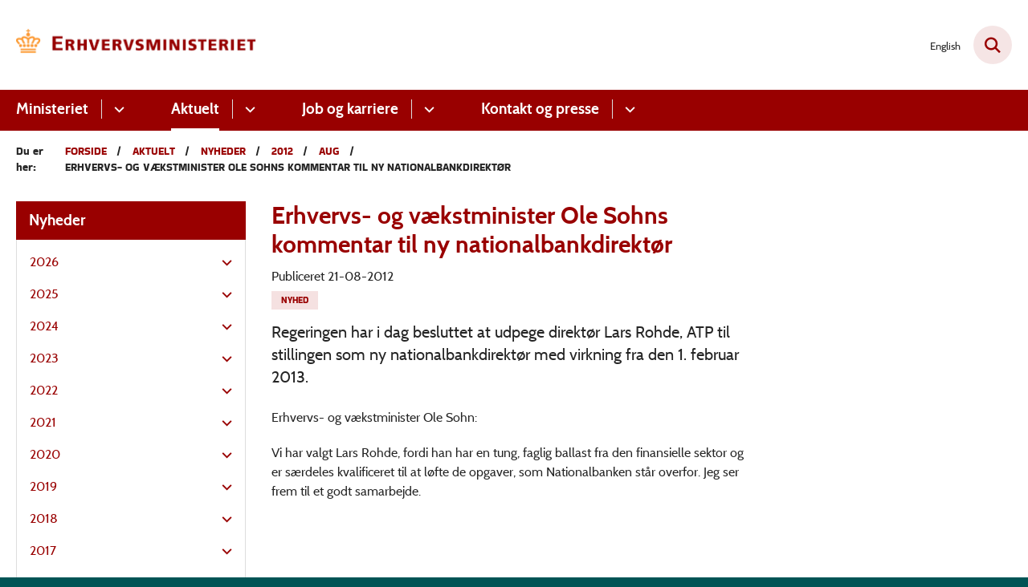

--- FILE ---
content_type: text/html; charset=utf-8
request_url: https://www.em.dk/aktuelt/nyheder/2012/aug/erhvervs-og-vaekstminister-ole-sohns-kommentar-til-ny-nationalbankdirektoer
body_size: 7520
content:

<!DOCTYPE html>
<html lang="da">
<head id="Head1"><title>
Erhvervs- og vækstminister Ole Sohns kommentar til ny nationalbankdirektør | Erhvervsministeriet
</title><meta charset="utf-8" /><meta name="viewport" content="width=device-width, initial-scale=1.0" /><meta http-equiv="X-UA-Compatible" content="IE=edge" /><meta name="documentReference" content="13771">
<meta name="description" content="Regeringen har i dag besluttet at udpege direktør Lars Rohde, ATP til stillingen som ny nationalbankdirektør med virkning fra den 1. februar 2013.">
<meta property="og:title" content="Erhvervs- og vækstminister Ole Sohns kommentar til ny nationalbankdirektør">
<meta property="twitter:title" content="Erhvervs- og vækstminister Ole Sohns kommentar til ny nationalbankdirektør">
<meta property="og:description" content="Regeringen har i dag besluttet at udpege direktør Lars Rohde, ATP til stillingen som ny nationalbankdirektør med virkning fra den 1. februar 2013.">
<meta property="twitter:description" content="Regeringen har i dag besluttet at udpege direktør Lars Rohde, ATP til stillingen som ny nationalbankdirektør med virkning fra den 1. februar 2013.">
<meta property="og:url" content="https://www.em.dk/aktuelt/nyheder/2012/aug/erhvervs-og-vaekstminister-ole-sohns-kommentar-til-ny-nationalbankdirektoer">
<meta property="twitter:card" content="summary">
<link href="/Assets/GoBasic/Plugins/Release/h01.gobasic.plugins.css?t=270320251333" rel="stylesheet">
<link href="/Themes/EM/Release/h03.theme.min.css?t=270320251333" rel="stylesheet">
<script type="text/javascript" src="/Assets/GoBasic/Plugins/Release/h01.gobasic.plugins.min.js?t=270320251333"></script>
<link rel="shortcut icon" href="/Media/638239865393007977/favicon-em.png" /><link rel="icon" sizes="32x32" type="image/png" href="/Media/638239865393007977/favicon-em.png?width=32&amp;height=32" /><link rel="icon" sizes="16x16" type="image/png" href="/Media/638239865393007977/favicon-em.png?width=16&amp;height=16" /><link rel="icon" sizes="128x128" type="image/png" href="/Media/638239865393007977/favicon-em.png?width=128&amp;height=128" /><link rel="icon" sizes="196x196" type="image/png" href="/Media/638239865393007977/favicon-em.png?width=196&amp;height=196" /><link rel="apple-touch-icon" sizes="180x180" href="/Media/638239865393007977/favicon-em.png?width=180&amp;height=180" /><link rel="apple-touch-icon" sizes="152x152" href="/Media/638239865393007977/favicon-em.png?width=152&amp;height=152" /><link rel="apple-touch-icon" sizes="167x167" href="/Media/638239865393007977/favicon-em.png?width=167&amp;height=167" /><link rel="canonical" href="https://www.em.dk/aktuelt/nyheder/2012/aug/erhvervs-og-vaekstminister-ole-sohns-kommentar-til-ny-nationalbankdirektoer" />
    <script >
        var application = {};
        application.script = {
            scripts: [],
            register: function (name, config, id) {
                this.scripts.push({
                    name: name,
                    scope: {
                        config: config,
                        element: $('#' + id)
                    }
                });
            }
        }
    </script>
</head>
<body id="body" class="news-page">
    <form method="post" action="./erhvervs-og-vaekstminister-ole-sohns-kommentar-til-ny-nationalbankdirektoer" id="form1">
<div class="aspNetHidden">
<input type="hidden" name="__VIEWSTATE" id="__VIEWSTATE" value="HLItdXypTAnmYf5rqg/H9PoOURVk0MNFGIX9d1c0WDL0IvdKbsprz3ky7z6W+r/apP60BhCG5+ggv2lkq498Ww==" />
</div>

<div class="aspNetHidden">

	<input type="hidden" name="__VIEWSTATEGENERATOR" id="__VIEWSTATEGENERATOR" value="9D456832" />
</div>

        <input type="hidden" value=""
            name="devicePixelRatio" id="devicePixelRatio" />
        <script >
            $(document).ready(function () {
                $("#devicePixelRatio").val(window.devicePixelRatio);
            });
        </script>
        <div id="wrapper" class="wrapper">
	
        

        <header class="header">
            <a id="skip" href="#content-main">Spring hovednavigationen over</a>
            
            <div class="header-container">
                
                <div class="logo">
                    <div>
                        <a aria-label="Gå til forsiden af EM" href="/"><img src="/Media/638596492157364012/EVM%20DK%202019%20Erhvervsministeriet%20RGB.png" alt="Logo" /></a>
                    </div>
                </div>
                
                        <div class="services">
<div class="service-menu">

                    
                        <nav id="services_ctl01_serviceMenu_ctrl" aria-label="Service Menu" class="service">
<div>
<ul>
<li class="service-link collapsed"><a href="https://www.eng.em.dk/" data-id="7723"><span>English</span></a><a tabindex="0" role="button" aria-label="Fold underpunkter ud" class="toggler"></a></li>
</ul>
</div>
</nav>
                        <div data-collapse="true" id="services_ctl01_siteSearchInput_ctrl" class="site-search ui-front collapse collapsed">
<input type="text" placeholder="Søg" aria-label="Søg" class="search-query" />
<button type="submit" aria-label="Fold søgefelt ud" class="btn btn-default"><span aria-hidden="true">Submit</span></button>
</div>
                        <nav aria-label="Mobil Menu" class="mobile tree-nav">
<div class="nav-toggle">
<a href="#mobile-menu" aria-expanded="false" aria-label="Åben hovednavigationen" class="dropdown-toggle no-smoothscroll"><span aria-hidden="true" class="title">menu</span><span class="button"></span></a>
</div><div id="mobile-menu" class="dropdown">
<ul>
<li class="collapsed"><a href="/ministeriet" data-id="10737"><span>Ministeriet</span></a><a tabindex="0" role="button" aria-label="Fold underpunkter ud" class="toggler"></a></li><li class="active expanded"><a href="/aktuelt" data-id="16086" aria-current="true"><span>Aktuelt</span></a><a tabindex="0" role="button" aria-label="Fold underpunkter ud" aria-expanded="true" class="toggler"></a><ul>
<li class="collapsed"><a href="/aktuelt/temaer" data-id="16143"><span>Temaer</span></a><a tabindex="0" role="button" aria-label="Fold underpunkter ud" class="toggler"></a></li><li class="active expanded"><a href="/aktuelt/nyheder" data-id="6913" aria-current="true"><span>Nyheder</span></a><a tabindex="0" role="button" aria-label="Fold underpunkter ud" aria-expanded="true" class="toggler"></a><ul>
<li class="collapsed"><a href="/aktuelt/nyheder/2026" data-id="24394"><span>2026</span></a><a tabindex="0" role="button" aria-label="Fold underpunkter ud" class="toggler"></a></li><li class="collapsed"><a href="/aktuelt/nyheder/2025" data-id="20866"><span>2025</span></a><a tabindex="0" role="button" aria-label="Fold underpunkter ud" class="toggler"></a></li><li class="collapsed"><a href="/aktuelt/nyheder/2024" data-id="17635"><span>2024</span></a><a tabindex="0" role="button" aria-label="Fold underpunkter ud" class="toggler"></a></li><li class="collapsed"><a href="/aktuelt/nyheder/2023" data-id="15443"><span>2023</span></a><a tabindex="0" role="button" aria-label="Fold underpunkter ud" class="toggler"></a></li><li class="collapsed"><a href="/aktuelt/nyheder/2022" data-id="15368"><span>2022</span></a><a tabindex="0" role="button" aria-label="Fold underpunkter ud" class="toggler"></a></li><li class="collapsed"><a href="/aktuelt/nyheder/2021" data-id="15241"><span>2021</span></a><a tabindex="0" role="button" aria-label="Fold underpunkter ud" class="toggler"></a></li><li class="collapsed"><a href="/aktuelt/nyheder/2020" data-id="15090"><span>2020</span></a><a tabindex="0" role="button" aria-label="Fold underpunkter ud" class="toggler"></a></li><li class="collapsed"><a href="/aktuelt/nyheder/2019" data-id="12516"><span>2019</span></a><a tabindex="0" role="button" aria-label="Fold underpunkter ud" class="toggler"></a></li><li class="collapsed"><a href="/aktuelt/nyheder/2018" data-id="14491"><span>2018</span></a><a tabindex="0" role="button" aria-label="Fold underpunkter ud" class="toggler"></a></li><li class="collapsed"><a href="/aktuelt/nyheder/2017" data-id="14238"><span>2017</span></a><a tabindex="0" role="button" aria-label="Fold underpunkter ud" class="toggler"></a></li><li class="collapsed"><a href="/aktuelt/nyheder/2016" data-id="14420"><span>2016</span></a><a tabindex="0" role="button" aria-label="Fold underpunkter ud" class="toggler"></a></li><li class="collapsed"><a href="/aktuelt/nyheder/2015" data-id="14342"><span>2015</span></a><a tabindex="0" role="button" aria-label="Fold underpunkter ud" class="toggler"></a></li><li class="collapsed"><a href="/aktuelt/nyheder/2014" data-id="14601"><span>2014</span></a><a tabindex="0" role="button" aria-label="Fold underpunkter ud" class="toggler"></a></li><li class="collapsed"><a href="/aktuelt/nyheder/2013" data-id="14666"><span>2013</span></a><a tabindex="0" role="button" aria-label="Fold underpunkter ud" class="toggler"></a></li><li class="active expanded"><a href="/aktuelt/nyheder/2012" data-id="14917" aria-current="true"><span>2012</span></a><a tabindex="0" role="button" aria-label="Fold underpunkter ud" aria-expanded="true" class="toggler"></a><ul>
<li><a href="/aktuelt/nyheder/2012/jan" data-id="14982"><span>jan</span></a></li><li><a href="/aktuelt/nyheder/2012/feb" data-id="14918"><span>feb</span></a></li><li><a href="/aktuelt/nyheder/2012/mar" data-id="14926"><span>mar</span></a></li><li><a href="/aktuelt/nyheder/2012/apr" data-id="15051"><span>apr</span></a></li><li><a href="/aktuelt/nyheder/2012/maj" data-id="14992"><span>maj</span></a></li><li><a href="/aktuelt/nyheder/2012/jun" data-id="14954"><span>jun</span></a></li><li><a href="/aktuelt/nyheder/2012/jul" data-id="15021"><span>jul</span></a></li><li class="active"><a href="/aktuelt/nyheder/2012/aug" data-id="15084" aria-current="true"><span>aug</span></a></li><li><a href="/aktuelt/nyheder/2012/sep" data-id="15066"><span>sep</span></a></li><li><a href="/aktuelt/nyheder/2012/okt" data-id="15037"><span>okt</span></a></li><li><a href="/aktuelt/nyheder/2012/nov" data-id="14974"><span>nov</span></a></li><li><a href="/aktuelt/nyheder/2012/dec" data-id="15022"><span>dec</span></a></li>
</ul></li>
</ul></li><li class="collapsed"><a href="/aktuelt/udgivelser-og-aftaler" data-id="7711"><span>Udgivelser og aftaler</span></a><a tabindex="0" role="button" aria-label="Fold underpunkter ud" class="toggler"></a></li><li><a href="/aktuelt/meddelelser-paa-det-finansielle-omraade" data-id="21000"><span>Meddelelser p&#229; det finansielle omr&#229;de</span></a></li>
</ul></li><li class="collapsed"><a href="/job-og-karriere" data-id="16907"><span>Job og karriere</span></a><a tabindex="0" role="button" aria-label="Fold underpunkter ud" class="toggler"></a></li><li><a href="/kontakt" data-id="10741"><span>Kontakt</span></a></li><li><a href="/presse" data-id="10742"><span>Presse</span></a></li>
</ul>
</div>
</nav>
                    </div></div>
                
                
    <nav aria-label="Undermenu" class="sub">
<div id="cphHeader_subMenu_ctrl">
<div class="nav-toggle">
<a href="#sub-menu" aria-expanded="false" aria-label="Åben hovednavigationen" class="dropdown-toggle no-smoothscroll"><span class="title">Undersider</span><span class="button"></span></a>
</div><ul id="sub-menu">
<li><a href="/aktuelt/nyheder/2012/jan" class="direct-child">jan</a></li><li><a href="/aktuelt/nyheder/2012/feb" class="direct-child">feb</a></li><li><a href="/aktuelt/nyheder/2012/mar" class="direct-child">mar</a></li><li><a href="/aktuelt/nyheder/2012/apr" class="direct-child">apr</a></li><li><a href="/aktuelt/nyheder/2012/maj" class="direct-child">maj</a></li><li><a href="/aktuelt/nyheder/2012/jun" class="direct-child">jun</a></li><li><a href="/aktuelt/nyheder/2012/jul" class="direct-child">jul</a></li><li class="active"><a href="/aktuelt/nyheder/2012/aug" class="direct-child">aug</a></li><li><a href="/aktuelt/nyheder/2012/sep" class="direct-child">sep</a></li><li><a href="/aktuelt/nyheder/2012/okt" class="direct-child">okt</a></li><li><a href="/aktuelt/nyheder/2012/nov" class="direct-child">nov</a></li><li><a href="/aktuelt/nyheder/2012/dec" class="direct-child">dec</a></li>
</ul>
</div>
</nav>

            </div>
            <nav aria-label="Hovedmenu" class="main">
<div class="bg">
<div class="cnt">
<div class="nav-toggle">
<a href="#mobile-menu" aria-expanded="false" aria-label="Åben hovednavigationen" class="dropdown-toggle no-smoothscroll"><span class="title">menu</span><span class="button"></span></a>
</div><ul id="main-menu" class="dropdown">
<li class="dropdown mega-dropdown"><a target="_self" href="/ministeriet">Ministeriet</a><a href="#mainNavigation_ctl00_menuItem01" aria-label="Ministeriet - flere links" class="dropdown-toggle no-smoothscroll"></a><div id="mainNavigation_ctl00_menuItem01">
<div class="row"><div id="gb_mainNavigation_ctl01_ctl01" class="module inner-grid">
	<div class="container"><div class="row"><div class="span-2"><div id="gb_mainNavigation_ctl01_ctl02_ctl01" class="module link-list card">
	<div class="text">
<h2 class="heading">
<a target="_self" title="Ministeren" href="/ministeriet/ministeren">Ministeren</a>
</h2>
</div>
</div></div><div class="span-3"><div id="gb_mainNavigation_ctl01_ctl02_ctl02" class="module link-list card">
	<div class="text">
<h2 class="heading">
<a target="_self" title="Organisation" href="/ministeriet/organisation">Organisation</a>
</h2><ul class="items">
<li class="item"><a target="_self" href="/ministeriet/organisation/departementschefen">Departementschefen</a></li><li class="item"><a target="_self" href="/ministeriet/organisation/departementets-organisation">Departementets organisation</a></li><li class="item"><a target="_self" title="Direktionen i departementet" href="/ministeriet/organisation/direktionen-i-departementet">Direktionen i departementet</a></li><li class="item"><a target="_self" title="Koncernens organisation" href="/ministeriet/organisation/koncernens-organisation">Koncernens organisation</a></li><li class="item"><a target="_self" href="/ministeriet/organisation/strategi-og-styring">Strategi og styring</a></li><li class="item"><a target="_self" title="Whistleblowerordning" href="/ministeriet/organisation/whistleblowerordning">Whistleblowerordning</a></li>
</ul>
</div>
</div></div><div class="span-3"><div id="gb_mainNavigation_ctl01_ctl02_ctl03" class="module link-list card">
	<div class="text">
<h2 class="heading">
<a target="_self" title="Love og regler" href="/ministeriet/love-og-regler">Love og regler</a>
</h2><ul class="items">
<li class="item"><a target="_blank" title="Lovforslag under behandling" href="https://www.ft.dk/da/dokumenter/dokumentlister/lovforslag?session=20222&amp;ministryAreaRecno=525288">Lovforslag under behandling</a></li><li class="item"><a target="_blank" title="Gældende love" href="https://www.retsinformation.dk/documents?r=166&amp;o=40">G&#230;ldende love</a></li><li class="item"><a target="_blank" title="Lovprogram" href="https://stm.dk/statsministeriet/publikationer/lovprogram-for-folketingsaaret-2025-2026/">Lovprogram</a></li><li class="item"><a target="_blank" title="Lovforslag i høring" href="https://hoeringsportalen.dk/">Lovforslag i h&#248;ring</a></li>
</ul>
</div>
</div></div><div class="span-2"><div id="gb_mainNavigation_ctl01_ctl02_ctl04" class="module link-list card">
	<div class="text">
<h2 class="heading">
<a target="_self" href="/ministeriet/medaljer">Medaljer</a>
</h2><ul class="items">
<li class="item"><a target="_self" href="/ministeriet/medaljer/den-kongelige-beloenningsmedalje">Den kongelige Bel&#248;nningsmedalje</a></li><li class="item"><a target="_self" href="/ministeriet/medaljer/den-kongelige-fortjenstmedalje">Den kongelige Fortjenstmedalje</a></li>
</ul>
</div>
</div></div><div class="span-2"><div id="gb_mainNavigation_ctl01_ctl02_ctl05" class="module link-list card">
	<div class="text">
<h2 class="heading">
<a target="_self" href="/ministeriet/organisation/departementets-organisation/jura-og-statsstoette" class="link-arrow">Statsstøtte</a>
</h2>
</div>
</div></div></div></div>
</div></div><div class="row"><div id="gb_mainNavigation_ctl01_ctl03" class="module inner-grid bg-color-e padding-zero">
	<div class="container"><div class="row"><div class="span-12"><div id="gb_mainNavigation_ctl01_ctl04_ctl01" class="module multi-box align-center card">
	<div class="text">
<h2 class="heading">
<a target="_self" href="/ministeriet">G&#229; til Ministeriet</a>
</h2>
</div>
</div></div></div></div>
</div></div></div></li><li class="dropdown mega-dropdown active"><a target="_self" href="/aktuelt">Aktuelt</a><a href="#mainNavigation_ctl00_menuItem02" aria-label="Aktuelt - flere links" class="dropdown-toggle no-smoothscroll"></a><div id="mainNavigation_ctl00_menuItem02">
<div class="row"><div id="gb_mainNavigation_ctl02_ctl01" class="module inner-grid">
	<div class="container"><div class="row"><div class="span-3"><div id="gb_mainNavigation_ctl02_ctl02_ctl01" class="module link-list card">
	<div class="text">
<h2 class="heading">
<a target="_self" href="/aktuelt/temaer">Temaer</a>
</h2><ul class="items">
<li class="item"><a target="_self" title="Industriparker" href="/aktuelt/temaer/industriparker">Industriparker</a></li><li class="item"><a target="_self" title="Ny teknologi" href="/aktuelt/temaer/ny-teknologi-">Ny teknologi </a></li><li class="item"><a target="_self" title="Life science" href="/aktuelt/temaer/life-science">Life science</a></li><li class="item"><a target="_self" href="/aktuelt/temaer/ivaerksaetteri">Iv&#230;rks&#230;tteri</a></li><li class="item"><a target="_self" href="/aktuelt/temaer/globalisering">Globalisering</a></li><li class="item"><a target="_self" title="Cykelevents " href="/aktuelt/temaer/cykelevents-">Cykelevents </a></li>
</ul>
</div>
</div></div><div class="span-3"><div id="gb_mainNavigation_ctl02_ctl02_ctl02" class="module link-list card">
	<div class="text">
<h2 class="heading">
<a target="_self" href="/aktuelt/nyheder">Nyheder</a>
</h2>
</div>
</div></div><div class="span-3"><div id="gb_mainNavigation_ctl02_ctl02_ctl03" class="module link-list card">
	<div class="text">
<h2 class="heading">
<a target="_self" title="Udgivelser og aftaler" href="/aktuelt/udgivelser-og-aftaler">Udgivelser og aftaler</a>
</h2>
</div>
</div></div><div class="span-3"><div id="gb_mainNavigation_ctl02_ctl02_ctl04" class="module link-list card">
	<div class="text">
<h2 class="heading">
<a target="_self" href="/aktuelt/meddelelser-paa-det-finansielle-omraade">Meddelelser på det finansielle område</a>
</h2>
</div>
</div></div></div></div>
</div></div><div class="row"><div id="gb_mainNavigation_ctl02_ctl03" class="module inner-grid bg-color-e padding-zero">
	<div class="container"><div class="row"><div class="span-12"><div id="gb_mainNavigation_ctl02_ctl04_ctl01" class="module multi-box align-center card">
	<div class="text">
<h2 class="heading">
<a target="_self" href="/aktuelt">G&#229; til Aktuelt</a>
</h2>
</div>
</div></div></div></div>
</div></div></div></li><li class="dropdown mega-dropdown"><a target="_self" href="/job-og-karriere">Job og karriere</a><a href="#mainNavigation_ctl00_menuItem03" aria-label="Job og karriere - flere links" class="dropdown-toggle no-smoothscroll"></a><div id="mainNavigation_ctl00_menuItem03">
<div class="row"><div class="span-12"><div id="gb_mainNavigation_ctl03_ctl01" class="module inner-grid">
	<div class="container"><div class="row"><div class="span-3"><div id="gb_mainNavigation_ctl03_ctl02_ctl01" class="module link-list card">
	<div class="text">
<h2 class="heading">
<a target="_self" title="Ledige stillinger" href="/job-og-karriere/ledige-stillinger">Ledige stillinger</a>
</h2>
</div>
</div></div></div></div>
</div></div></div><div class="row"><div id="gb_mainNavigation_ctl03_ctl03" class="module inner-grid bg-color-e padding-zero">
	<div class="container"><div class="row"><div class="span-12"><div id="gb_mainNavigation_ctl03_ctl04_ctl01" class="module multi-box align-center card">
	<div class="text">
<h2 class="heading">
<a target="_self" href="/job-og-karriere">G&#229; til Job og karriere</a>
</h2>
</div>
</div></div></div></div>
</div></div></div></li><li class="dropdown mega-dropdown"><a>Kontakt og presse</a><a href="#mainNavigation_ctl00_menuItem04" aria-label="Kontakt og presse - flere links" class="dropdown-toggle no-smoothscroll"></a><div id="mainNavigation_ctl00_menuItem04">
<div class="row"><div class="span-12"><div id="gb_mainNavigation_ctl04_ctl01" class="module inner-grid">
	<div class="container"><div class="row"><div class="span-3"><div id="gb_mainNavigation_ctl04_ctl02_ctl01" class="module link-list card">
	<div class="text">
<h2 class="heading">
<a target="_self" href="/kontakt">Kontakt</a>
</h2>
</div>
</div></div><div class="span-3"><div id="gb_mainNavigation_ctl04_ctl02_ctl02" class="module link-list card">
	<div class="text">
<h2 class="heading">
<a target="_self" href="/presse">Presse</a>
</h2>
</div>
</div></div></div></div>
</div></div></div></div></li></ul></div></div></nav>
        </header>
        <div role="main">
            
            
    
    
<div class="tool-section">
    <div>
        <nav id="ContentPlaceHolderDefault_toolSection_breadcrumb_ctrl" aria-label="Brødkrumme" class="breadcrumb">
<div>
<span class="breadcrumb-label">Du er her:</span>
<ul itemscope="" itemtype="https://schema.org/BreadcrumbList">
<li itemscope="" itemtype="https://schema.org/ListItem" itemprop="itemListElement"><a itemscope="" itemid="https://www.em.dk/" itemtype="https://schema.org/Thing" itemprop="item" href="https://www.em.dk/"><span itemprop="name">Forside</span></a><meta itemprop="position" content="2" /></li>
<li itemscope="" itemtype="https://schema.org/ListItem" itemprop="itemListElement"><a itemscope="" itemid="https://www.em.dk/aktuelt" itemtype="https://schema.org/Thing" itemprop="item" href="https://www.em.dk/aktuelt"><span itemprop="name">Aktuelt</span></a><meta itemprop="position" content="3" /></li>
<li itemscope="" itemtype="https://schema.org/ListItem" itemprop="itemListElement"><a itemscope="" itemid="https://www.em.dk/aktuelt/nyheder" itemtype="https://schema.org/Thing" itemprop="item" href="https://www.em.dk/aktuelt/nyheder"><span itemprop="name">Nyheder</span></a><meta itemprop="position" content="4" /></li>
<li itemscope="" itemtype="https://schema.org/ListItem" itemprop="itemListElement"><a itemscope="" itemid="https://www.em.dk/aktuelt/nyheder/2012" itemtype="https://schema.org/Thing" itemprop="item" href="https://www.em.dk/aktuelt/nyheder/2012"><span itemprop="name">2012</span></a><meta itemprop="position" content="5" /></li>
<li itemscope="" itemtype="https://schema.org/ListItem" itemprop="itemListElement"><a itemscope="" itemid="https://www.em.dk/aktuelt/nyheder/2012/aug" itemtype="https://schema.org/Thing" itemprop="item" href="https://www.em.dk/aktuelt/nyheder/2012/aug"><span itemprop="name">aug</span></a><meta itemprop="position" content="6" /></li>
<li itemscope="" itemtype="https://schema.org/ListItem" itemprop="itemListElement" class="active"><span itemprop="name">Erhvervs- og v&#230;kstminister Ole Sohns kommentar til ny nationalbankdirekt&#248;r</span><meta itemprop="position" content="7" /></li>
</ul>
</div>
</nav>
        
    </div>
</div>

    <div name="content" id="content-main"></div>
    <div class="sectionB">
        <div class="container">
            <div class="row">
                <div class="span-3">
                    <nav id="ContentPlaceHolderDefault_leftMenu_ctrl" aria-label="Venstre menu" class="sub-tree tree-nav">
<ul>
<li class="expanded"><a href="/aktuelt/nyheder" data-id="6913"><span>Nyheder</span></a><ul>
<li class="collapsed"><a href="/aktuelt/nyheder/2026" data-id="24394"><span>2026</span></a><a tabindex="0" role="button" aria-label="Fold underpunkter ud" class="toggler"></a><ul>
<li><a href="/aktuelt/nyheder/2026/jan" data-id="24395"><span>jan</span></a></li>
</ul></li><li class="collapsed"><a href="/aktuelt/nyheder/2025" data-id="20866"><span>2025</span></a><a tabindex="0" role="button" aria-label="Fold underpunkter ud" class="toggler"></a><ul>
<li><a href="/aktuelt/nyheder/2025/jan" data-id="20867"><span>jan</span></a></li><li><a href="/aktuelt/nyheder/2025/feb" data-id="20916"><span>feb</span></a></li><li><a href="/aktuelt/nyheder/2025/mar" data-id="20966"><span>mar</span></a></li><li><a href="/aktuelt/nyheder/2025/apr" data-id="21078"><span>apr</span></a></li><li><a href="/aktuelt/nyheder/2025/maj" data-id="21143"><span>maj</span></a></li><li><a href="/aktuelt/nyheder/2025/jun" data-id="21194"><span>jun</span></a></li><li><a href="/aktuelt/nyheder/2025/jul" data-id="21243"><span>jul</span></a></li><li><a href="/aktuelt/nyheder/2025/aug" data-id="21316"><span>aug</span></a></li><li><a href="/aktuelt/nyheder/2025/sep" data-id="21327"><span>Sep</span></a></li><li><a href="/aktuelt/nyheder/2025/okt" data-id="21390"><span>okt</span></a></li><li><a href="/aktuelt/nyheder/2025/nov" data-id="24272"><span>nov</span></a></li><li><a href="/aktuelt/nyheder/2025/dec" data-id="24341"><span>dec</span></a></li>
</ul></li><li class="collapsed"><a href="/aktuelt/nyheder/2024" data-id="17635"><span>2024</span></a><a tabindex="0" role="button" aria-label="Fold underpunkter ud" class="toggler"></a><ul>
<li><a href="/aktuelt/nyheder/2024/jan" data-id="17636"><span>jan</span></a></li><li><a href="/aktuelt/nyheder/2024/feb" data-id="17737"><span>feb</span></a></li><li><a href="/aktuelt/nyheder/2024/mar" data-id="17818"><span>mar</span></a></li><li><a href="/aktuelt/nyheder/2024/apr" data-id="20296"><span>apr</span></a></li><li><a href="/aktuelt/nyheder/2024/maj" data-id="20376"><span>maj</span></a></li><li><a href="/aktuelt/nyheder/2024/jun" data-id="20424"><span>jun</span></a></li><li><a href="/aktuelt/nyheder/2024/jul" data-id="20583"><span>jul</span></a></li><li><a href="/aktuelt/nyheder/2024/aug" data-id="20604"><span>aug</span></a></li><li><a href="/aktuelt/nyheder/2024/sep" data-id="20637"><span>sep</span></a></li><li><a href="/aktuelt/nyheder/2024/okt" data-id="20701"><span>okt</span></a></li><li><a href="/aktuelt/nyheder/2024/nov" data-id="20752"><span>nov</span></a></li><li><a href="/aktuelt/nyheder/2024/dec" data-id="20826"><span>dec</span></a></li>
</ul></li><li class="collapsed"><a href="/aktuelt/nyheder/2023" data-id="15443"><span>2023</span></a><a tabindex="0" role="button" aria-label="Fold underpunkter ud" class="toggler"></a><ul>
<li><a href="/aktuelt/nyheder/2023/jan" data-id="15444"><span>jan</span></a></li><li><a href="/aktuelt/nyheder/2023/feb" data-id="15445"><span>feb</span></a></li><li><a href="/aktuelt/nyheder/2023/mar" data-id="15451"><span>mar</span></a></li><li><a href="/aktuelt/nyheder/2023/apr" data-id="15455"><span>apr</span></a></li><li><a href="/aktuelt/nyheder/2023/maj" data-id="15465"><span>maj</span></a></li><li><a href="/aktuelt/nyheder/2023/jun" data-id="15470"><span>jun</span></a></li><li><a href="/aktuelt/nyheder/2023/jul" data-id="16317"><span>jul</span></a></li><li><a href="/aktuelt/nyheder/2023/aug" data-id="16598"><span>aug</span></a></li><li><a href="/aktuelt/nyheder/2023/sep" data-id="16904"><span>sep</span></a></li><li><a href="/aktuelt/nyheder/2023/okt" data-id="17266"><span>okt</span></a></li><li><a href="/aktuelt/nyheder/2023/nov" data-id="17374"><span>nov</span></a></li><li><a href="/aktuelt/nyheder/2023/dec" data-id="17418"><span>dec</span></a></li>
</ul></li><li class="collapsed"><a href="/aktuelt/nyheder/2022" data-id="15368"><span>2022</span></a><a tabindex="0" role="button" aria-label="Fold underpunkter ud" class="toggler"></a><ul>
<li><a href="/aktuelt/nyheder/2022/jan" data-id="15369"><span>jan</span></a></li><li><a href="/aktuelt/nyheder/2022/feb" data-id="15385"><span>feb</span></a></li><li><a href="/aktuelt/nyheder/2022/apr" data-id="15387"><span>apr</span></a></li><li><a href="/aktuelt/nyheder/2022/mar" data-id="15392"><span>mar</span></a></li><li><a href="/aktuelt/nyheder/2022/maj" data-id="15395"><span>maj</span></a></li><li><a href="/aktuelt/nyheder/2022/jun" data-id="15404"><span>jun</span></a></li><li><a href="/aktuelt/nyheder/2022/jul" data-id="15419"><span>jul</span></a></li><li><a href="/aktuelt/nyheder/2022/aug" data-id="15422"><span>aug</span></a></li><li><a href="/aktuelt/nyheder/2022/sep" data-id="15428"><span>sep</span></a></li><li><a href="/aktuelt/nyheder/2022/okt" data-id="15441"><span>okt</span></a></li><li><a href="/aktuelt/nyheder/2022/dec" data-id="15442"><span>dec</span></a></li>
</ul></li><li class="collapsed"><a href="/aktuelt/nyheder/2021" data-id="15241"><span>2021</span></a><a tabindex="0" role="button" aria-label="Fold underpunkter ud" class="toggler"></a><ul>
<li><a href="/aktuelt/nyheder/2021/jan" data-id="15242"><span>jan</span></a></li><li><a href="/aktuelt/nyheder/2021/feb" data-id="15251"><span>feb</span></a></li><li><a href="/aktuelt/nyheder/2021/mar" data-id="15257"><span>mar</span></a></li><li><a href="/aktuelt/nyheder/2021/apr" data-id="15284"><span>apr</span></a></li><li><a href="/aktuelt/nyheder/2021/maj" data-id="15295"><span>maj</span></a></li><li><a href="/aktuelt/nyheder/2021/jun" data-id="15310"><span>jun</span></a></li><li><a href="/aktuelt/nyheder/2021/jul" data-id="15325"><span>jul</span></a></li><li><a href="/aktuelt/nyheder/2021/aug" data-id="15326"><span>aug</span></a></li><li><a href="/aktuelt/nyheder/2021/sep" data-id="15339"><span>sep</span></a></li><li><a href="/aktuelt/nyheder/2021/okt" data-id="15355"><span>okt</span></a></li><li><a href="/aktuelt/nyheder/2021/nov" data-id="15357"><span>nov</span></a></li><li><a href="/aktuelt/nyheder/2021/dec" data-id="15362"><span>dec</span></a></li>
</ul></li><li class="collapsed"><a href="/aktuelt/nyheder/2020" data-id="15090"><span>2020</span></a><a tabindex="0" role="button" aria-label="Fold underpunkter ud" class="toggler"></a><ul>
<li><a href="/aktuelt/nyheder/2020/jan" data-id="15091"><span>jan</span></a></li><li><a href="/aktuelt/nyheder/2020/feb" data-id="15102"><span>feb</span></a></li><li><a href="/aktuelt/nyheder/2020/mar" data-id="15106"><span>mar</span></a></li><li><a href="/aktuelt/nyheder/2020/apr" data-id="15125"><span>apr</span></a></li><li><a href="/aktuelt/nyheder/2020/maj" data-id="15137"><span>maj</span></a></li><li><a href="/aktuelt/nyheder/2020/jun" data-id="15160"><span>jun</span></a></li><li><a href="/aktuelt/nyheder/2020/jul" data-id="15185"><span>jul</span></a></li><li><a href="/aktuelt/nyheder/2020/aug" data-id="15200"><span>aug</span></a></li><li><a href="/aktuelt/nyheder/2020/sep" data-id="15187"><span>sep</span></a></li><li><a href="/aktuelt/nyheder/2020/okt" data-id="15213"><span>okt</span></a></li><li><a href="/aktuelt/nyheder/2020/nov" data-id="15221"><span>nov</span></a></li><li><a href="/aktuelt/nyheder/2020/dec" data-id="15233"><span>dec</span></a></li>
</ul></li><li class="collapsed"><a href="/aktuelt/nyheder/2019" data-id="12516"><span>2019</span></a><a tabindex="0" role="button" aria-label="Fold underpunkter ud" class="toggler"></a><ul>
<li><a href="/aktuelt/nyheder/2019/jan" data-id="12517"><span>jan</span></a></li><li><a href="/aktuelt/nyheder/2019/feb" data-id="14817"><span>feb</span></a></li><li><a href="/aktuelt/nyheder/2019/mar" data-id="14843"><span>mar</span></a></li><li><a href="/aktuelt/nyheder/2019/apr" data-id="14865"><span>apr</span></a></li><li><a href="/aktuelt/nyheder/2019/maj" data-id="14879"><span>maj</span></a></li><li><a href="/aktuelt/nyheder/2019/jun" data-id="14883"><span>jun</span></a></li><li><a href="/aktuelt/nyheder/2019/jul" data-id="14884"><span>jul</span></a></li><li><a href="/aktuelt/nyheder/2019/aug" data-id="14887"><span>aug</span></a></li><li><a href="/aktuelt/nyheder/2019/sep" data-id="12524"><span>sep</span></a></li><li><a href="/aktuelt/nyheder/2019/okt" data-id="14888"><span>okt</span></a></li><li><a href="/aktuelt/nyheder/2019/nov" data-id="14907"><span>nov</span></a></li><li><a href="/aktuelt/nyheder/2019/dec" data-id="14854"><span>dec</span></a></li>
</ul></li><li class="collapsed"><a href="/aktuelt/nyheder/2018" data-id="14491"><span>2018</span></a><a tabindex="0" role="button" aria-label="Fold underpunkter ud" class="toggler"></a><ul>
<li><a href="/aktuelt/nyheder/2018/jan" data-id="14499"><span>jan</span></a></li><li><a href="/aktuelt/nyheder/2018/feb" data-id="14513"><span>feb</span></a></li><li><a href="/aktuelt/nyheder/2018/mar" data-id="14519"><span>mar</span></a></li><li><a href="/aktuelt/nyheder/2018/apr" data-id="14525"><span>apr</span></a></li><li><a href="/aktuelt/nyheder/2018/maj" data-id="14535"><span>maj</span></a></li><li><a href="/aktuelt/nyheder/2018/jun" data-id="14547"><span>jun</span></a></li><li><a href="/aktuelt/nyheder/2018/jul" data-id="14560"><span>jul</span></a></li><li><a href="/aktuelt/nyheder/2018/aug" data-id="14492"><span>aug</span></a></li><li><a href="/aktuelt/nyheder/2018/sep" data-id="14565"><span>sep</span></a></li><li><a href="/aktuelt/nyheder/2018/okt" data-id="14574"><span>okt</span></a></li><li><a href="/aktuelt/nyheder/2018/nov" data-id="14590"><span>nov</span></a></li><li><a href="/aktuelt/nyheder/2018/dec" data-id="14583"><span>dec</span></a></li>
</ul></li><li class="collapsed"><a href="/aktuelt/nyheder/2017" data-id="14238"><span>2017</span></a><a tabindex="0" role="button" aria-label="Fold underpunkter ud" class="toggler"></a><ul>
<li><a href="/aktuelt/nyheder/2017/jan" data-id="14239"><span>jan</span></a></li><li><a href="/aktuelt/nyheder/2017/feb" data-id="14250"><span>feb</span></a></li><li><a href="/aktuelt/nyheder/2017/mar" data-id="14257"><span>mar</span></a></li><li><a href="/aktuelt/nyheder/2017/apr" data-id="14266"><span>apr</span></a></li><li><a href="/aktuelt/nyheder/2017/maj" data-id="14276"><span>maj</span></a></li><li><a href="/aktuelt/nyheder/2017/jun" data-id="14288"><span>jun</span></a></li><li><a href="/aktuelt/nyheder/2017/jul" data-id="14296"><span>jul</span></a></li><li><a href="/aktuelt/nyheder/2017/aug" data-id="14303"><span>aug</span></a></li><li><a href="/aktuelt/nyheder/2017/sep" data-id="14309"><span>sep</span></a></li><li><a href="/aktuelt/nyheder/2017/okt" data-id="14314"><span>okt</span></a></li><li><a href="/aktuelt/nyheder/2017/nov" data-id="14326"><span>nov</span></a></li><li><a href="/aktuelt/nyheder/2017/dec" data-id="14338"><span>dec</span></a></li>
</ul></li><li class="collapsed"><a href="/aktuelt/nyheder/2016" data-id="14420"><span>2016</span></a><a tabindex="0" role="button" aria-label="Fold underpunkter ud" class="toggler"></a><ul>
<li><a href="/aktuelt/nyheder/2016/jan" data-id="14421"><span>jan</span></a></li><li><a href="/aktuelt/nyheder/2016/feb" data-id="14422"><span>feb</span></a></li><li><a href="/aktuelt/nyheder/2016/mar" data-id="14432"><span>mar</span></a></li><li><a href="/aktuelt/nyheder/2016/apr" data-id="14440"><span>apr</span></a></li><li><a href="/aktuelt/nyheder/2016/maj" data-id="14445"><span>maj</span></a></li><li><a href="/aktuelt/nyheder/2016/jun" data-id="14449"><span>jun</span></a></li><li><a href="/aktuelt/nyheder/2016/jul" data-id="14460"><span>jul</span></a></li><li><a href="/aktuelt/nyheder/2016/aug" data-id="14463"><span>aug</span></a></li><li><a href="/aktuelt/nyheder/2016/sep" data-id="14466"><span>sep</span></a></li><li><a href="/aktuelt/nyheder/2016/okt" data-id="14474"><span>okt</span></a></li><li><a href="/aktuelt/nyheder/2016/nov" data-id="14478"><span>nov</span></a></li><li><a href="/aktuelt/nyheder/2016/dec" data-id="14484"><span>dec</span></a></li>
</ul></li><li class="collapsed"><a href="/aktuelt/nyheder/2015" data-id="14342"><span>2015</span></a><a tabindex="0" role="button" aria-label="Fold underpunkter ud" class="toggler"></a><ul>
<li><a href="/aktuelt/nyheder/2015/jan" data-id="14343"><span>jan</span></a></li><li><a href="/aktuelt/nyheder/2015/feb" data-id="14355"><span>feb</span></a></li><li><a href="/aktuelt/nyheder/2015/mar" data-id="14360"><span>mar</span></a></li><li><a href="/aktuelt/nyheder/2015/apr" data-id="14376"><span>apr</span></a></li><li><a href="/aktuelt/nyheder/2015/maj" data-id="14382"><span>maj</span></a></li><li><a href="/aktuelt/nyheder/2015/jun" data-id="14391"><span>jun</span></a></li><li><a href="/aktuelt/nyheder/2015/jul" data-id="14392"><span>jul</span></a></li><li><a href="/aktuelt/nyheder/2015/aug" data-id="14393"><span>aug</span></a></li><li><a href="/aktuelt/nyheder/2015/sep" data-id="14394"><span>sep</span></a></li><li><a href="/aktuelt/nyheder/2015/okt" data-id="14403"><span>okt</span></a></li><li><a href="/aktuelt/nyheder/2015/nov" data-id="14410"><span>nov</span></a></li><li><a href="/aktuelt/nyheder/2015/dec" data-id="14414"><span>dec</span></a></li>
</ul></li><li class="collapsed"><a href="/aktuelt/nyheder/2014" data-id="14601"><span>2014</span></a><a tabindex="0" role="button" aria-label="Fold underpunkter ud" class="toggler"></a><ul>
<li><a href="/aktuelt/nyheder/2014/jan" data-id="14655"><span>jan</span></a></li><li><a href="/aktuelt/nyheder/2014/feb" data-id="14632"><span>feb</span></a></li><li><a href="/aktuelt/nyheder/2014/mar" data-id="14643"><span>mar</span></a></li><li><a href="/aktuelt/nyheder/2014/apr" data-id="14609"><span>apr</span></a></li><li><a href="/aktuelt/nyheder/2014/maj" data-id="14646"><span>maj</span></a></li><li><a href="/aktuelt/nyheder/2014/jun" data-id="14614"><span>jun</span></a></li><li><a href="/aktuelt/nyheder/2014/jul" data-id="14602"><span>jul</span></a></li><li><a href="/aktuelt/nyheder/2014/aug" data-id="14662"><span>aug</span></a></li><li><a href="/aktuelt/nyheder/2014/sep" data-id="14652"><span>sep</span></a></li><li><a href="/aktuelt/nyheder/2014/okt" data-id="14606"><span>okt</span></a></li><li><a href="/aktuelt/nyheder/2014/nov" data-id="14647"><span>nov</span></a></li><li><a href="/aktuelt/nyheder/2014/dec" data-id="14619"><span>dec</span></a></li>
</ul></li><li class="collapsed"><a href="/aktuelt/nyheder/2013" data-id="14666"><span>2013</span></a><a tabindex="0" role="button" aria-label="Fold underpunkter ud" class="toggler"></a><ul>
<li><a href="/aktuelt/nyheder/2013/jan" data-id="14810"><span>jan</span></a></li><li><a href="/aktuelt/nyheder/2013/feb" data-id="14789"><span>feb</span></a></li><li><a href="/aktuelt/nyheder/2013/mar" data-id="14667"><span>mar</span></a></li><li><a href="/aktuelt/nyheder/2013/apr" data-id="14712"><span>apr</span></a></li><li><a href="/aktuelt/nyheder/2013/maj" data-id="14721"><span>maj</span></a></li><li><a href="/aktuelt/nyheder/2013/jun" data-id="14755"><span>jun</span></a></li><li><a href="/aktuelt/nyheder/2013/jul" data-id="14775"><span>jul</span></a></li><li><a href="/aktuelt/nyheder/2013/aug" data-id="14806"><span>aug</span></a></li><li><a href="/aktuelt/nyheder/2013/sep" data-id="14693"><span>sep</span></a></li><li><a href="/aktuelt/nyheder/2013/okt" data-id="14800"><span>okt</span></a></li><li><a href="/aktuelt/nyheder/2013/nov" data-id="14776"><span>nov</span></a></li><li><a href="/aktuelt/nyheder/2013/dec" data-id="14705"><span>dec</span></a></li>
</ul></li><li class="expanded"><a href="/aktuelt/nyheder/2012" data-id="14917"><span>2012</span></a><a tabindex="0" role="button" aria-label="Fold underpunkter ud" aria-expanded="true" class="toggler"></a><ul>
<li><a href="/aktuelt/nyheder/2012/jan" data-id="14982"><span>jan</span></a></li><li><a href="/aktuelt/nyheder/2012/feb" data-id="14918"><span>feb</span></a></li><li><a href="/aktuelt/nyheder/2012/mar" data-id="14926"><span>mar</span></a></li><li><a href="/aktuelt/nyheder/2012/apr" data-id="15051"><span>apr</span></a></li><li><a href="/aktuelt/nyheder/2012/maj" data-id="14992"><span>maj</span></a></li><li><a href="/aktuelt/nyheder/2012/jun" data-id="14954"><span>jun</span></a></li><li><a href="/aktuelt/nyheder/2012/jul" data-id="15021"><span>jul</span></a></li><li class="active"><a href="/aktuelt/nyheder/2012/aug" data-id="15084" aria-current="true"><span>aug</span></a></li><li><a href="/aktuelt/nyheder/2012/sep" data-id="15066"><span>sep</span></a></li><li><a href="/aktuelt/nyheder/2012/okt" data-id="15037"><span>okt</span></a></li><li><a href="/aktuelt/nyheder/2012/nov" data-id="14974"><span>nov</span></a></li><li><a href="/aktuelt/nyheder/2012/dec" data-id="15022"><span>dec</span></a></li>
</ul></li>
</ul></li>
</ul><script>application.script.register('leftnavigation',{"options": {"translations": {"mobileSubMenuTitle": "Sub Menu"}}},'ContentPlaceHolderDefault_leftMenu_ctrl');</script>
</nav>
                </div>
                <div class="span-9">
                    
                    <div class="row">
                        <div class="span-6 plh-main">
                            
    <div class="news-page">
<h1 class="heading">
Erhvervs- og v&#230;kstminister Ole Sohns kommentar til ny nationalbankdirekt&#248;r
</h1><span class="date">Publiceret 21-08-2012</span><div class="labels">
<a aria-label="Se alle nyheder fra kategorien: Nyhed" href="/aktuelt/nyheder?categorizations=6320" class="label label-default"><span>Nyhed</span></a>

</div><p class="lead">Regeringen har i dag besluttet at udpege direkt&#248;r Lars Rohde, ATP til stillingen som ny nationalbankdirekt&#248;r med virkning fra den 1. februar 2013.</p><div class="text">
<div class="rich-text">
<p>Erhvervs- og v&aelig;kstminister Ole Sohn:</p>
<div class="quote">Vi har valgt Lars Rohde, fordi han har en tung, faglig ballast fra den finansielle sektor og er s&aelig;rdeles kvalificeret til at l&oslash;fte de opgaver, som Nationalbanken st&aring;r overfor. Jeg ser frem til et godt samarbejde.</div>
</div>
</div>
</div>

                            
                            
                            
                        </div>
                        <div class="span-3 plh-right">
                            
                            
                        </div>
                    </div>
                </div>
            </div>
        </div>
    </div>
    

            
        </div>
        </div>
        <footer aria-label="Bund">
            
            <div id="gb_footerGrid_ctl01" class="module inner-grid bg-color-c" style="background-repeat:no-repeat;background-image:url('/Media/638234662818144394/em-crown-pink.svg?width=1920')">
	<div id="gb_footerGrid_ctl02_ctl01" class="module spacer hide-in-mobile" style="height:24px">
	
</div><div class="container"><div class="row"><div class="span-3 space-right-9"><div id="logo-footer" class="module multi-box card">
	<div class="media">
<picture>
<source media="(max-width: 480px)" srcset="/Media/638234704656779173/footer-logo.svg?width=236"><source media="(max-width: 678px)" srcset="/Media/638234704656779173/footer-logo.svg?width=236"><source media="(max-width: 768px)" srcset="/Media/638234704656779173/footer-logo.svg?width=236"><img loading="lazy" src="/Media/638234704656779173/footer-logo.svg" alt="Logo" class="svg" />
</picture>
</div>
</div></div></div></div><div id="gb_footerGrid_ctl02_ctl03" class="module spacer hide-in-mobile" style="height:48px">
	
</div><div class="container"><div class="row"><div class="span-3"><div id="gb_footerGrid_ctl02_ctl04" class="module multi-box card">
	<div class="text">
<h2 class="heading">
Kontakt
</h2><div class="rich-text">
<p>Erhvervsministeriet<br />Slotsholmsgade 10-12<br />1216 K&oslash;benhavn K</p>
<p>+ 45 33 92 33 50 <br /><a type="mailto" href="mailto:em@em.dk">em@em.dk</a></p>
<p><span>EAN-nr.: 5798000026001</span><br /><span>CVR-nr.: 10 09 24 85</span></p>
<p>&nbsp;</p>
</div>
</div>
</div></div><div class="span-2"><div id="gb_footerGrid_ctl02_ctl05" class="module link-list card">
	<div class="text">
<h2 class="heading">
Nyttige links
</h2><ul class="items">
<li class="item"><a target="_self" href="/cookies">Cookies</a></li><li class="item"><a target="_self" title="Privatlivspolitik" href="/privatlivspolitik">Privatlivspolitik</a></li><li class="item"><a target="_blank" href="https://was.digst.dk/em-dk">Tilg&#230;ngelighedserkl&#230;ring</a></li><li class="item"><a target="_blank" title="Regeringen.dk" href="https://www.regeringen.dk/">Regeringen.dk</a></li><li class="item"><a target="_self" title="Retningslinjer for aktiv information" href="/retningslinjer-for-aktiv-information">Retningslinjer for aktiv information</a></li><li class="item"><a target="_blank" href="https://old.sparenergi.dk/offentlig/vaerktoejer/offentligt-energiforbrug/departementet-7">Energiforbrug &amp; energim&#230;rke</a></li>
</ul>
</div>
</div></div><div class="span-2"><div id="gb_footerGrid_ctl02_ctl06" class="module link-list card">
	<div class="text">
<h2 class="heading">
Styrelser under Erhvervsministeriet
</h2><ul class="items">
<li class="item"><a target="_blank" href="https://erhvervsstyrelsen.dk/">Erhvervsstyrelsen</a></li><li class="item"><a target="_blank" href="https://www.finanstilsynet.dk/">Finanstilsynet</a></li><li class="item"><a target="_blank" href="https://www.kfst.dk/">Konkurrence- og Forbrugerstyrelsen</a></li><li class="item"><a target="_blank" href="https://www.dkpto.dk/">Patent- og Varem&#230;rkestyrelsen</a></li><li class="item"><a target="_blank" href="https://www.soefartsstyrelsen.dk/">S&#248;fartsstyrelsen</a></li><li class="item"><a target="_blank" href="https://naevneneshus.dk/">N&#230;vnenes Hus</a></li>
</ul>
</div>
</div></div><div class="span-2"><div id="gb_footerGrid_ctl02_ctl07" class="module link-list card">
	<div class="text">
<h2 class="heading">
Statslige virksomheder under Erhvervsministeriet
</h2><ul class="items">
<li class="item"><a target="_blank" href="https://eifo.dk/">Danmarks Eksport- og Investeringsfond</a></li><li class="item"><a target="_blank" href="https://www.fs.dk/">Finansiel Stabilitet</a></li><li class="item"><a target="_blank" href="https://nordsoefonden.dk/">Nords&#248;fonden</a></li>
</ul>
</div>
</div></div><div class="space-left-1 span-2"><div id="gb_footerGrid_ctl02_ctl08" class="module link-list horizontal-list card">
	<div class="text">
<h2 class="heading">
Følg os
</h2><ul class="items">
<li class="item"><a target="_blank" title="LinkedIn" href="https://www.linkedin.com/company/erhvervsministeriet/"></a></li><li class="item"><a target="_blank" title="X " href="https://twitter.com/Erhvervs_min?ref_src=twsrc%5Egoogle%7Ctwcamp%5Eserp%7Ctwgr%5Eauthor"></a></li><li class="item"><a target="_blank" title="Bluesky" href="https://bsky.app/profile/erhvervsmin.bsky.social"></a></li>
</ul>
</div>
</div></div></div></div>
</div><div id="gb_footerGrid_ctl03" class="module code">
	<!-- script begin --><style>#logo-footer{max-width: 300px;}</style><!-- script end -->
</div>
            
        </footer>
        
        <script type="text/javascript" src="/Assets/GoBasic/Plugins/Release/b01.gobasic.plugins.min.js?t=270320251333"></script>
<script type="text/javascript" src="/Assets/GoBasic/Applications/Release/b02.gobasic.applications.min.js?t=270320251333"></script>
<script type="text/javascript">
    if (application.initialization) application.initialization.init();
    if (application.navigation) application.navigation.init();
    if (application.search) application.search.init({"collapsedButtonHelpText": "Fold søgefelt ud", "notCollapsedButtonHelpText": "Fold søgefelt ind", "notCollapsedTextEnteredButtonHelpText": "Søg", "url": "/soegeresultater"});
    if (application.navigation) application.navigation.init({"mobileSubMenuTitle": "Sub Menu"});
    if (application.breadcrumb) application.breadcrumb.init({});
    if (application.finalization) application.finalization.init();
</script>

        <script >
            for (var s = 0; s < application.script.scripts.length; s++) {
                var script = application.script.scripts[s];
                var app = application[script.name];
                if (app)
                    app.init(script.scope);
            }
        </script>
    </form>

    
</body>
</html>


--- FILE ---
content_type: image/svg+xml
request_url: https://www.em.dk/Media/638234662818144394/em-crown-pink.svg?width=1920
body_size: 790
content:
<?xml version="1.0" encoding="UTF-8"?>
<svg width="1431px" height="443px" viewBox="0 0 1431 443" version="1.1" xmlns="http://www.w3.org/2000/svg" xmlns:xlink="http://www.w3.org/1999/xlink">
    <title>Path</title>
    <g id="Symbols" stroke="none" stroke-width="1" fill="none" fill-rule="evenodd" opacity="0.08">
        <g id="Footer---dark-green" fill="#F5E1E1" fill-rule="nonzero">
            <g id="Path-3">
                <path d="M2607.82751,160.997746 C2487.74027,45.6751412 2271.58323,45.6751412 2050.6227,108.141552 C2045.81921,79.3109009 2036.21224,55.2853582 2026.60526,26.4547071 C1997.78432,-36.0117038 1930.53546,-108.088332 1776.82379,-122.503657 C1608.70165,-136.918983 1392.54462,-45.6219209 1253.24342,84.1160094 C1118.74571,-40.8168123 897.78518,-136.918983 729.66304,-122.503657 C575.951371,-108.088332 508.702515,-36.0117038 479.881577,26.4547071 C470.274597,50.4802497 460.667618,79.3109009 455.864128,108.141552 C234.903603,45.6751412 23.5500565,45.6751412 -101.340675,160.997746 C-154.179062,209.048831 -183,276.320351 -183,353.202087 C-178.19651,506.96556 23.5500565,439.694041 23.5500565,353.202087 C23.5500565,338.786761 28.3535462,324.371436 42.7640153,314.761219 C110.012871,252.294808 312.586597,305.151002 479.881577,338.786761 C647.176556,372.422521 657.610695,242.684591 657.610695,175.413071 C657.610695,160.997746 657.610695,141.777312 667.217675,127.361986 C676.824654,108.141552 705.645592,93.7262265 748.876999,93.7262265 C873.767731,84.1160094 1075.5143,180.21818 1147.56664,285.930568 C1219.61899,391.642955 1277.26086,382.032738 1354.1167,276.320351 C1430.97253,170.607963 1627.91561,69.7006838 1752.80634,84.1160094 C1796.03775,88.9211179 1824.85869,98.531335 1834.46567,117.751769 C1839.26916,132.167095 1844.07265,151.387529 1844.07265,165.802854 C1844.07265,233.074374 1831.60001,372.422521 2026.60526,329.176544 C2221.6105,285.930568 2396.47396,242.684591 2463.72282,305.151002 C2473.3298,314.761219 2482.93678,329.176544 2482.93678,343.59187 C2482.93678,430.083823 2689.48683,502.160451 2689.48683,348.396978 C2694.29032,281.125459 2660.66589,209.048831 2607.82751,160.997746 Z" id="Path" transform="translate(1253.471, 160.5) rotate(-360) translate(-1253.471, -160.5)"></path>
            </g>
        </g>
    </g>
</svg>